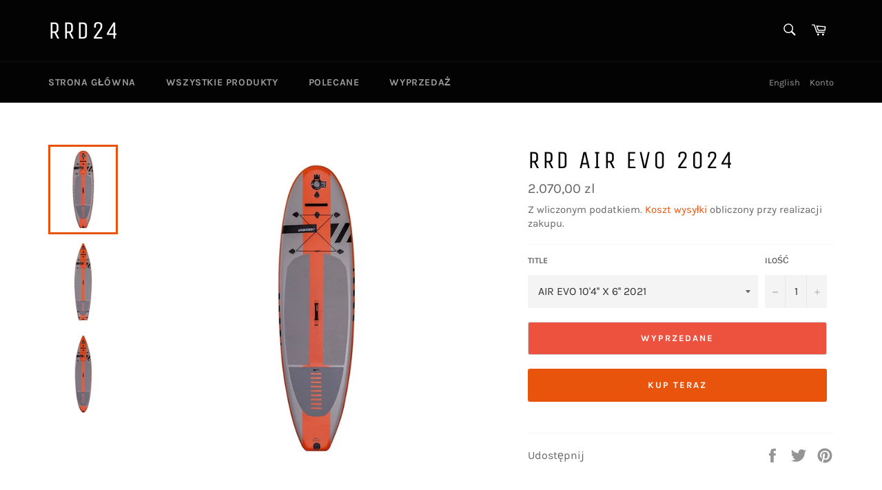

--- FILE ---
content_type: text/html; charset=utf-8
request_url: https://rrd24.pl/collections/pompowane-deski-sup-20xx/products/y-26-air-evo-104-x-6-y26
body_size: 18217
content:
<!doctype html>
<html class="no-js" lang="pl">
<head>

  <meta charset="utf-8">
  <meta http-equiv="X-UA-Compatible" content="IE=edge,chrome=1">
  <meta name="viewport" content="width=device-width,initial-scale=1">
  <meta name="theme-color" content="#030303">

  

  <link rel="canonical" href="https://rrd24.pl/products/y-26-air-evo-104-x-6-y26">
  <title>
  RRD AIR EVO 2024 &ndash; RRD24
  </title>

  
    <meta name="description" content="">
  

  <!-- /snippets/social-meta-tags.liquid -->




<meta property="og:site_name" content="RRD24">
<meta property="og:url" content="https://rrd24.pl/products/y-26-air-evo-104-x-6-y26">
<meta property="og:title" content="RRD AIR EVO 2024">
<meta property="og:type" content="product">
<meta property="og:description" content="RRD24 - Produky kite, windsurf, SUP, surf.">

  <meta property="og:price:amount" content="2.070,00">
  <meta property="og:price:currency" content="PLN">

<meta property="og:image" content="http://rrd24.pl/cdn/shop/products/rrd-air-evo-b2b-Y26_4c064701-595a-4e9d-a775-a51a0ab38281_1200x1200.jpg?v=1665281422"><meta property="og:image" content="http://rrd24.pl/cdn/shop/products/rrd-air-tourer-evo-b2b-Y26_1200x1200.jpg?v=1665281422"><meta property="og:image" content="http://rrd24.pl/cdn/shop/products/rrd-air-evo-cruiser-b2b-Y26_1200x1200.jpg?v=1665281422">
<meta property="og:image:secure_url" content="https://rrd24.pl/cdn/shop/products/rrd-air-evo-b2b-Y26_4c064701-595a-4e9d-a775-a51a0ab38281_1200x1200.jpg?v=1665281422"><meta property="og:image:secure_url" content="https://rrd24.pl/cdn/shop/products/rrd-air-tourer-evo-b2b-Y26_1200x1200.jpg?v=1665281422"><meta property="og:image:secure_url" content="https://rrd24.pl/cdn/shop/products/rrd-air-evo-cruiser-b2b-Y26_1200x1200.jpg?v=1665281422">


<meta name="twitter:card" content="summary_large_image">
<meta name="twitter:title" content="RRD AIR EVO 2024">
<meta name="twitter:description" content="RRD24 - Produky kite, windsurf, SUP, surf.">


  <script>
    document.documentElement.className = document.documentElement.className.replace('no-js', 'js');
  </script>

  <link href="//rrd24.pl/cdn/shop/t/3/assets/theme.scss.css?v=123624627392728651811718085585" rel="stylesheet" type="text/css" media="all" />

  <script>
    window.theme = window.theme || {};

    theme.strings = {
      stockAvailable: "Dostępne: 1",
      addToCart: "Dodaj do koszyka",
      soldOut: "Wyprzedane",
      unavailable: "Niedostępne",
      noStockAvailable: "Pozycji nie można dodać do koszyka, ponieważ nie ma jej w magazynie.",
      willNotShipUntil: "Nie będzie wysyłany do [date]",
      willBeInStockAfter: "Będzie w magazynie po [date]",
      totalCartDiscount: "Oszczędzasz [savings]",
      addressError: "Błąd podczas wyszukiwania tego adresu",
      addressNoResults: "Brak wyników dla tego adresu",
      addressQueryLimit: "Przekroczono limit używania interfejsu API Google. Rozważ przejście do \u003ca href=\"https:\/\/developers.google.com\/maps\/premium\/usage-limits\"\u003ePlanu Premium\u003c\/a\u003e.",
      authError: "Wystąpił problem z uwierzytelnianiem klucza API Google Maps.",
      slideNumber: "Slajd [slide_number], obecny"
    };
  </script>

  <script src="//rrd24.pl/cdn/shop/t/3/assets/lazysizes.min.js?v=56045284683979784691590684962" async="async"></script>

  

  <script src="//rrd24.pl/cdn/shop/t/3/assets/vendor.js?v=59352919779726365461590684963" defer="defer"></script>

  
    <script>
      window.theme = window.theme || {};
      theme.moneyFormat = "{{amount_with_comma_separator}} zl";
    </script>
  

  <script src="//rrd24.pl/cdn/shop/t/3/assets/theme.js?v=17829490311171280061590684962" defer="defer"></script>

  <script>window.performance && window.performance.mark && window.performance.mark('shopify.content_for_header.start');</script><meta id="shopify-digital-wallet" name="shopify-digital-wallet" content="/28864708717/digital_wallets/dialog">
<link rel="alternate" hreflang="x-default" href="https://rrd24.pl/products/y-26-air-evo-104-x-6-y26">
<link rel="alternate" hreflang="pl" href="https://rrd24.pl/products/y-26-air-evo-104-x-6-y26">
<link rel="alternate" hreflang="en" href="https://rrd24.pl/en/products/y-26-air-evo-104-x-6-y26">
<link rel="alternate" type="application/json+oembed" href="https://rrd24.pl/products/y-26-air-evo-104-x-6-y26.oembed">
<script async="async" src="/checkouts/internal/preloads.js?locale=pl-PL"></script>
<script id="shopify-features" type="application/json">{"accessToken":"8c38c975aa4c56e083a04e992eb35662","betas":["rich-media-storefront-analytics"],"domain":"rrd24.pl","predictiveSearch":true,"shopId":28864708717,"locale":"pl"}</script>
<script>var Shopify = Shopify || {};
Shopify.shop = "rrd24.myshopify.com";
Shopify.locale = "pl";
Shopify.currency = {"active":"PLN","rate":"1.0"};
Shopify.country = "PL";
Shopify.theme = {"name":"Venture RRD24","id":82812633197,"schema_name":"Venture","schema_version":"11.0.15","theme_store_id":null,"role":"main"};
Shopify.theme.handle = "null";
Shopify.theme.style = {"id":null,"handle":null};
Shopify.cdnHost = "rrd24.pl/cdn";
Shopify.routes = Shopify.routes || {};
Shopify.routes.root = "/";</script>
<script type="module">!function(o){(o.Shopify=o.Shopify||{}).modules=!0}(window);</script>
<script>!function(o){function n(){var o=[];function n(){o.push(Array.prototype.slice.apply(arguments))}return n.q=o,n}var t=o.Shopify=o.Shopify||{};t.loadFeatures=n(),t.autoloadFeatures=n()}(window);</script>
<script id="shop-js-analytics" type="application/json">{"pageType":"product"}</script>
<script defer="defer" async type="module" src="//rrd24.pl/cdn/shopifycloud/shop-js/modules/v2/client.init-shop-cart-sync_CBup9hwf.pl.esm.js"></script>
<script defer="defer" async type="module" src="//rrd24.pl/cdn/shopifycloud/shop-js/modules/v2/chunk.common_D_ekSGzr.esm.js"></script>
<script defer="defer" async type="module" src="//rrd24.pl/cdn/shopifycloud/shop-js/modules/v2/chunk.modal_Djuln7dH.esm.js"></script>
<script type="module">
  await import("//rrd24.pl/cdn/shopifycloud/shop-js/modules/v2/client.init-shop-cart-sync_CBup9hwf.pl.esm.js");
await import("//rrd24.pl/cdn/shopifycloud/shop-js/modules/v2/chunk.common_D_ekSGzr.esm.js");
await import("//rrd24.pl/cdn/shopifycloud/shop-js/modules/v2/chunk.modal_Djuln7dH.esm.js");

  window.Shopify.SignInWithShop?.initShopCartSync?.({"fedCMEnabled":true,"windoidEnabled":true});

</script>
<script id="__st">var __st={"a":28864708717,"offset":3600,"reqid":"866483b8-ccf5-490d-9105-1c6ad574ff4b-1769136651","pageurl":"rrd24.pl\/collections\/pompowane-deski-sup-20xx\/products\/y-26-air-evo-104-x-6-y26","u":"e4cd9343f0d1","p":"product","rtyp":"product","rid":6563910975597};</script>
<script>window.ShopifyPaypalV4VisibilityTracking = true;</script>
<script id="captcha-bootstrap">!function(){'use strict';const t='contact',e='account',n='new_comment',o=[[t,t],['blogs',n],['comments',n],[t,'customer']],c=[[e,'customer_login'],[e,'guest_login'],[e,'recover_customer_password'],[e,'create_customer']],r=t=>t.map((([t,e])=>`form[action*='/${t}']:not([data-nocaptcha='true']) input[name='form_type'][value='${e}']`)).join(','),a=t=>()=>t?[...document.querySelectorAll(t)].map((t=>t.form)):[];function s(){const t=[...o],e=r(t);return a(e)}const i='password',u='form_key',d=['recaptcha-v3-token','g-recaptcha-response','h-captcha-response',i],f=()=>{try{return window.sessionStorage}catch{return}},m='__shopify_v',_=t=>t.elements[u];function p(t,e,n=!1){try{const o=window.sessionStorage,c=JSON.parse(o.getItem(e)),{data:r}=function(t){const{data:e,action:n}=t;return t[m]||n?{data:e,action:n}:{data:t,action:n}}(c);for(const[e,n]of Object.entries(r))t.elements[e]&&(t.elements[e].value=n);n&&o.removeItem(e)}catch(o){console.error('form repopulation failed',{error:o})}}const l='form_type',E='cptcha';function T(t){t.dataset[E]=!0}const w=window,h=w.document,L='Shopify',v='ce_forms',y='captcha';let A=!1;((t,e)=>{const n=(g='f06e6c50-85a8-45c8-87d0-21a2b65856fe',I='https://cdn.shopify.com/shopifycloud/storefront-forms-hcaptcha/ce_storefront_forms_captcha_hcaptcha.v1.5.2.iife.js',D={infoText:'Chronione przez hCaptcha',privacyText:'Prywatność',termsText:'Warunki'},(t,e,n)=>{const o=w[L][v],c=o.bindForm;if(c)return c(t,g,e,D).then(n);var r;o.q.push([[t,g,e,D],n]),r=I,A||(h.body.append(Object.assign(h.createElement('script'),{id:'captcha-provider',async:!0,src:r})),A=!0)});var g,I,D;w[L]=w[L]||{},w[L][v]=w[L][v]||{},w[L][v].q=[],w[L][y]=w[L][y]||{},w[L][y].protect=function(t,e){n(t,void 0,e),T(t)},Object.freeze(w[L][y]),function(t,e,n,w,h,L){const[v,y,A,g]=function(t,e,n){const i=e?o:[],u=t?c:[],d=[...i,...u],f=r(d),m=r(i),_=r(d.filter((([t,e])=>n.includes(e))));return[a(f),a(m),a(_),s()]}(w,h,L),I=t=>{const e=t.target;return e instanceof HTMLFormElement?e:e&&e.form},D=t=>v().includes(t);t.addEventListener('submit',(t=>{const e=I(t);if(!e)return;const n=D(e)&&!e.dataset.hcaptchaBound&&!e.dataset.recaptchaBound,o=_(e),c=g().includes(e)&&(!o||!o.value);(n||c)&&t.preventDefault(),c&&!n&&(function(t){try{if(!f())return;!function(t){const e=f();if(!e)return;const n=_(t);if(!n)return;const o=n.value;o&&e.removeItem(o)}(t);const e=Array.from(Array(32),(()=>Math.random().toString(36)[2])).join('');!function(t,e){_(t)||t.append(Object.assign(document.createElement('input'),{type:'hidden',name:u})),t.elements[u].value=e}(t,e),function(t,e){const n=f();if(!n)return;const o=[...t.querySelectorAll(`input[type='${i}']`)].map((({name:t})=>t)),c=[...d,...o],r={};for(const[a,s]of new FormData(t).entries())c.includes(a)||(r[a]=s);n.setItem(e,JSON.stringify({[m]:1,action:t.action,data:r}))}(t,e)}catch(e){console.error('failed to persist form',e)}}(e),e.submit())}));const S=(t,e)=>{t&&!t.dataset[E]&&(n(t,e.some((e=>e===t))),T(t))};for(const o of['focusin','change'])t.addEventListener(o,(t=>{const e=I(t);D(e)&&S(e,y())}));const B=e.get('form_key'),M=e.get(l),P=B&&M;t.addEventListener('DOMContentLoaded',(()=>{const t=y();if(P)for(const e of t)e.elements[l].value===M&&p(e,B);[...new Set([...A(),...v().filter((t=>'true'===t.dataset.shopifyCaptcha))])].forEach((e=>S(e,t)))}))}(h,new URLSearchParams(w.location.search),n,t,e,['guest_login'])})(!0,!0)}();</script>
<script integrity="sha256-4kQ18oKyAcykRKYeNunJcIwy7WH5gtpwJnB7kiuLZ1E=" data-source-attribution="shopify.loadfeatures" defer="defer" src="//rrd24.pl/cdn/shopifycloud/storefront/assets/storefront/load_feature-a0a9edcb.js" crossorigin="anonymous"></script>
<script data-source-attribution="shopify.dynamic_checkout.dynamic.init">var Shopify=Shopify||{};Shopify.PaymentButton=Shopify.PaymentButton||{isStorefrontPortableWallets:!0,init:function(){window.Shopify.PaymentButton.init=function(){};var t=document.createElement("script");t.src="https://rrd24.pl/cdn/shopifycloud/portable-wallets/latest/portable-wallets.pl.js",t.type="module",document.head.appendChild(t)}};
</script>
<script data-source-attribution="shopify.dynamic_checkout.buyer_consent">
  function portableWalletsHideBuyerConsent(e){var t=document.getElementById("shopify-buyer-consent"),n=document.getElementById("shopify-subscription-policy-button");t&&n&&(t.classList.add("hidden"),t.setAttribute("aria-hidden","true"),n.removeEventListener("click",e))}function portableWalletsShowBuyerConsent(e){var t=document.getElementById("shopify-buyer-consent"),n=document.getElementById("shopify-subscription-policy-button");t&&n&&(t.classList.remove("hidden"),t.removeAttribute("aria-hidden"),n.addEventListener("click",e))}window.Shopify?.PaymentButton&&(window.Shopify.PaymentButton.hideBuyerConsent=portableWalletsHideBuyerConsent,window.Shopify.PaymentButton.showBuyerConsent=portableWalletsShowBuyerConsent);
</script>
<script>
  function portableWalletsCleanup(e){e&&e.src&&console.error("Failed to load portable wallets script "+e.src);var t=document.querySelectorAll("shopify-accelerated-checkout .shopify-payment-button__skeleton, shopify-accelerated-checkout-cart .wallet-cart-button__skeleton"),e=document.getElementById("shopify-buyer-consent");for(let e=0;e<t.length;e++)t[e].remove();e&&e.remove()}function portableWalletsNotLoadedAsModule(e){e instanceof ErrorEvent&&"string"==typeof e.message&&e.message.includes("import.meta")&&"string"==typeof e.filename&&e.filename.includes("portable-wallets")&&(window.removeEventListener("error",portableWalletsNotLoadedAsModule),window.Shopify.PaymentButton.failedToLoad=e,"loading"===document.readyState?document.addEventListener("DOMContentLoaded",window.Shopify.PaymentButton.init):window.Shopify.PaymentButton.init())}window.addEventListener("error",portableWalletsNotLoadedAsModule);
</script>

<script type="module" src="https://rrd24.pl/cdn/shopifycloud/portable-wallets/latest/portable-wallets.pl.js" onError="portableWalletsCleanup(this)" crossorigin="anonymous"></script>
<script nomodule>
  document.addEventListener("DOMContentLoaded", portableWalletsCleanup);
</script>

<link id="shopify-accelerated-checkout-styles" rel="stylesheet" media="screen" href="https://rrd24.pl/cdn/shopifycloud/portable-wallets/latest/accelerated-checkout-backwards-compat.css" crossorigin="anonymous">
<style id="shopify-accelerated-checkout-cart">
        #shopify-buyer-consent {
  margin-top: 1em;
  display: inline-block;
  width: 100%;
}

#shopify-buyer-consent.hidden {
  display: none;
}

#shopify-subscription-policy-button {
  background: none;
  border: none;
  padding: 0;
  text-decoration: underline;
  font-size: inherit;
  cursor: pointer;
}

#shopify-subscription-policy-button::before {
  box-shadow: none;
}

      </style>

<script>window.performance && window.performance.mark && window.performance.mark('shopify.content_for_header.end');</script>
<link href="https://monorail-edge.shopifysvc.com" rel="dns-prefetch">
<script>(function(){if ("sendBeacon" in navigator && "performance" in window) {try {var session_token_from_headers = performance.getEntriesByType('navigation')[0].serverTiming.find(x => x.name == '_s').description;} catch {var session_token_from_headers = undefined;}var session_cookie_matches = document.cookie.match(/_shopify_s=([^;]*)/);var session_token_from_cookie = session_cookie_matches && session_cookie_matches.length === 2 ? session_cookie_matches[1] : "";var session_token = session_token_from_headers || session_token_from_cookie || "";function handle_abandonment_event(e) {var entries = performance.getEntries().filter(function(entry) {return /monorail-edge.shopifysvc.com/.test(entry.name);});if (!window.abandonment_tracked && entries.length === 0) {window.abandonment_tracked = true;var currentMs = Date.now();var navigation_start = performance.timing.navigationStart;var payload = {shop_id: 28864708717,url: window.location.href,navigation_start,duration: currentMs - navigation_start,session_token,page_type: "product"};window.navigator.sendBeacon("https://monorail-edge.shopifysvc.com/v1/produce", JSON.stringify({schema_id: "online_store_buyer_site_abandonment/1.1",payload: payload,metadata: {event_created_at_ms: currentMs,event_sent_at_ms: currentMs}}));}}window.addEventListener('pagehide', handle_abandonment_event);}}());</script>
<script id="web-pixels-manager-setup">(function e(e,d,r,n,o){if(void 0===o&&(o={}),!Boolean(null===(a=null===(i=window.Shopify)||void 0===i?void 0:i.analytics)||void 0===a?void 0:a.replayQueue)){var i,a;window.Shopify=window.Shopify||{};var t=window.Shopify;t.analytics=t.analytics||{};var s=t.analytics;s.replayQueue=[],s.publish=function(e,d,r){return s.replayQueue.push([e,d,r]),!0};try{self.performance.mark("wpm:start")}catch(e){}var l=function(){var e={modern:/Edge?\/(1{2}[4-9]|1[2-9]\d|[2-9]\d{2}|\d{4,})\.\d+(\.\d+|)|Firefox\/(1{2}[4-9]|1[2-9]\d|[2-9]\d{2}|\d{4,})\.\d+(\.\d+|)|Chrom(ium|e)\/(9{2}|\d{3,})\.\d+(\.\d+|)|(Maci|X1{2}).+ Version\/(15\.\d+|(1[6-9]|[2-9]\d|\d{3,})\.\d+)([,.]\d+|)( \(\w+\)|)( Mobile\/\w+|) Safari\/|Chrome.+OPR\/(9{2}|\d{3,})\.\d+\.\d+|(CPU[ +]OS|iPhone[ +]OS|CPU[ +]iPhone|CPU IPhone OS|CPU iPad OS)[ +]+(15[._]\d+|(1[6-9]|[2-9]\d|\d{3,})[._]\d+)([._]\d+|)|Android:?[ /-](13[3-9]|1[4-9]\d|[2-9]\d{2}|\d{4,})(\.\d+|)(\.\d+|)|Android.+Firefox\/(13[5-9]|1[4-9]\d|[2-9]\d{2}|\d{4,})\.\d+(\.\d+|)|Android.+Chrom(ium|e)\/(13[3-9]|1[4-9]\d|[2-9]\d{2}|\d{4,})\.\d+(\.\d+|)|SamsungBrowser\/([2-9]\d|\d{3,})\.\d+/,legacy:/Edge?\/(1[6-9]|[2-9]\d|\d{3,})\.\d+(\.\d+|)|Firefox\/(5[4-9]|[6-9]\d|\d{3,})\.\d+(\.\d+|)|Chrom(ium|e)\/(5[1-9]|[6-9]\d|\d{3,})\.\d+(\.\d+|)([\d.]+$|.*Safari\/(?![\d.]+ Edge\/[\d.]+$))|(Maci|X1{2}).+ Version\/(10\.\d+|(1[1-9]|[2-9]\d|\d{3,})\.\d+)([,.]\d+|)( \(\w+\)|)( Mobile\/\w+|) Safari\/|Chrome.+OPR\/(3[89]|[4-9]\d|\d{3,})\.\d+\.\d+|(CPU[ +]OS|iPhone[ +]OS|CPU[ +]iPhone|CPU IPhone OS|CPU iPad OS)[ +]+(10[._]\d+|(1[1-9]|[2-9]\d|\d{3,})[._]\d+)([._]\d+|)|Android:?[ /-](13[3-9]|1[4-9]\d|[2-9]\d{2}|\d{4,})(\.\d+|)(\.\d+|)|Mobile Safari.+OPR\/([89]\d|\d{3,})\.\d+\.\d+|Android.+Firefox\/(13[5-9]|1[4-9]\d|[2-9]\d{2}|\d{4,})\.\d+(\.\d+|)|Android.+Chrom(ium|e)\/(13[3-9]|1[4-9]\d|[2-9]\d{2}|\d{4,})\.\d+(\.\d+|)|Android.+(UC? ?Browser|UCWEB|U3)[ /]?(15\.([5-9]|\d{2,})|(1[6-9]|[2-9]\d|\d{3,})\.\d+)\.\d+|SamsungBrowser\/(5\.\d+|([6-9]|\d{2,})\.\d+)|Android.+MQ{2}Browser\/(14(\.(9|\d{2,})|)|(1[5-9]|[2-9]\d|\d{3,})(\.\d+|))(\.\d+|)|K[Aa][Ii]OS\/(3\.\d+|([4-9]|\d{2,})\.\d+)(\.\d+|)/},d=e.modern,r=e.legacy,n=navigator.userAgent;return n.match(d)?"modern":n.match(r)?"legacy":"unknown"}(),u="modern"===l?"modern":"legacy",c=(null!=n?n:{modern:"",legacy:""})[u],f=function(e){return[e.baseUrl,"/wpm","/b",e.hashVersion,"modern"===e.buildTarget?"m":"l",".js"].join("")}({baseUrl:d,hashVersion:r,buildTarget:u}),m=function(e){var d=e.version,r=e.bundleTarget,n=e.surface,o=e.pageUrl,i=e.monorailEndpoint;return{emit:function(e){var a=e.status,t=e.errorMsg,s=(new Date).getTime(),l=JSON.stringify({metadata:{event_sent_at_ms:s},events:[{schema_id:"web_pixels_manager_load/3.1",payload:{version:d,bundle_target:r,page_url:o,status:a,surface:n,error_msg:t},metadata:{event_created_at_ms:s}}]});if(!i)return console&&console.warn&&console.warn("[Web Pixels Manager] No Monorail endpoint provided, skipping logging."),!1;try{return self.navigator.sendBeacon.bind(self.navigator)(i,l)}catch(e){}var u=new XMLHttpRequest;try{return u.open("POST",i,!0),u.setRequestHeader("Content-Type","text/plain"),u.send(l),!0}catch(e){return console&&console.warn&&console.warn("[Web Pixels Manager] Got an unhandled error while logging to Monorail."),!1}}}}({version:r,bundleTarget:l,surface:e.surface,pageUrl:self.location.href,monorailEndpoint:e.monorailEndpoint});try{o.browserTarget=l,function(e){var d=e.src,r=e.async,n=void 0===r||r,o=e.onload,i=e.onerror,a=e.sri,t=e.scriptDataAttributes,s=void 0===t?{}:t,l=document.createElement("script"),u=document.querySelector("head"),c=document.querySelector("body");if(l.async=n,l.src=d,a&&(l.integrity=a,l.crossOrigin="anonymous"),s)for(var f in s)if(Object.prototype.hasOwnProperty.call(s,f))try{l.dataset[f]=s[f]}catch(e){}if(o&&l.addEventListener("load",o),i&&l.addEventListener("error",i),u)u.appendChild(l);else{if(!c)throw new Error("Did not find a head or body element to append the script");c.appendChild(l)}}({src:f,async:!0,onload:function(){if(!function(){var e,d;return Boolean(null===(d=null===(e=window.Shopify)||void 0===e?void 0:e.analytics)||void 0===d?void 0:d.initialized)}()){var d=window.webPixelsManager.init(e)||void 0;if(d){var r=window.Shopify.analytics;r.replayQueue.forEach((function(e){var r=e[0],n=e[1],o=e[2];d.publishCustomEvent(r,n,o)})),r.replayQueue=[],r.publish=d.publishCustomEvent,r.visitor=d.visitor,r.initialized=!0}}},onerror:function(){return m.emit({status:"failed",errorMsg:"".concat(f," has failed to load")})},sri:function(e){var d=/^sha384-[A-Za-z0-9+/=]+$/;return"string"==typeof e&&d.test(e)}(c)?c:"",scriptDataAttributes:o}),m.emit({status:"loading"})}catch(e){m.emit({status:"failed",errorMsg:(null==e?void 0:e.message)||"Unknown error"})}}})({shopId: 28864708717,storefrontBaseUrl: "https://rrd24.pl",extensionsBaseUrl: "https://extensions.shopifycdn.com/cdn/shopifycloud/web-pixels-manager",monorailEndpoint: "https://monorail-edge.shopifysvc.com/unstable/produce_batch",surface: "storefront-renderer",enabledBetaFlags: ["2dca8a86"],webPixelsConfigList: [{"id":"423756104","configuration":"{\"pixel_id\":\"682652543286872\",\"pixel_type\":\"facebook_pixel\",\"metaapp_system_user_token\":\"-\"}","eventPayloadVersion":"v1","runtimeContext":"OPEN","scriptVersion":"ca16bc87fe92b6042fbaa3acc2fbdaa6","type":"APP","apiClientId":2329312,"privacyPurposes":["ANALYTICS","MARKETING","SALE_OF_DATA"],"dataSharingAdjustments":{"protectedCustomerApprovalScopes":["read_customer_address","read_customer_email","read_customer_name","read_customer_personal_data","read_customer_phone"]}},{"id":"shopify-app-pixel","configuration":"{}","eventPayloadVersion":"v1","runtimeContext":"STRICT","scriptVersion":"0450","apiClientId":"shopify-pixel","type":"APP","privacyPurposes":["ANALYTICS","MARKETING"]},{"id":"shopify-custom-pixel","eventPayloadVersion":"v1","runtimeContext":"LAX","scriptVersion":"0450","apiClientId":"shopify-pixel","type":"CUSTOM","privacyPurposes":["ANALYTICS","MARKETING"]}],isMerchantRequest: false,initData: {"shop":{"name":"RRD24","paymentSettings":{"currencyCode":"PLN"},"myshopifyDomain":"rrd24.myshopify.com","countryCode":"PL","storefrontUrl":"https:\/\/rrd24.pl"},"customer":null,"cart":null,"checkout":null,"productVariants":[{"price":{"amount":2070.0,"currencyCode":"PLN"},"product":{"title":"RRD AIR EVO 2024","vendor":"RRD","id":"6563910975597","untranslatedTitle":"RRD AIR EVO 2024","url":"\/products\/y-26-air-evo-104-x-6-y26","type":"Pompowane deski SUP"},"id":"39326052810861","image":{"src":"\/\/rrd24.pl\/cdn\/shop\/products\/rrd-air-evo-b2b-Y26_4c064701-595a-4e9d-a775-a51a0ab38281.jpg?v=1665281422"},"sku":"26AE1046","title":"AIR EVO 10'4'' X 6'' 2021","untranslatedTitle":"AIR EVO 10'4'' X 6'' 2021"},{"price":{"amount":2070.0,"currencyCode":"PLN"},"product":{"title":"RRD AIR EVO 2024","vendor":"RRD","id":"6563910975597","untranslatedTitle":"RRD AIR EVO 2024","url":"\/products\/y-26-air-evo-104-x-6-y26","type":"Pompowane deski SUP"},"id":"39326052843629","image":{"src":"\/\/rrd24.pl\/cdn\/shop\/products\/rrd-air-evo-b2b-Y26_4c064701-595a-4e9d-a775-a51a0ab38281.jpg?v=1665281422"},"sku":"26AE104","title":"AIR EVO 10'4'' X 4 3\/4'' 2021","untranslatedTitle":"AIR EVO 10'4'' X 4 3\/4'' 2021"},{"price":{"amount":2220.0,"currencyCode":"PLN"},"product":{"title":"RRD AIR EVO 2024","vendor":"RRD","id":"6563910975597","untranslatedTitle":"RRD AIR EVO 2024","url":"\/products\/y-26-air-evo-104-x-6-y26","type":"Pompowane deski SUP"},"id":"39851530125421","image":{"src":"\/\/rrd24.pl\/cdn\/shop\/products\/rrd-air-tourer-evo-b2b-Y26.jpg?v=1665281422"},"sku":"26AET1233","title":"AIR EVO TOURER 12' X 33'' X 6'' 2021","untranslatedTitle":"AIR EVO TOURER 12' X 33'' X 6'' 2021"},{"price":{"amount":2250.0,"currencyCode":"PLN"},"product":{"title":"RRD AIR EVO 2024","vendor":"RRD","id":"6563910975597","untranslatedTitle":"RRD AIR EVO 2024","url":"\/products\/y-26-air-evo-104-x-6-y26","type":"Pompowane deski SUP"},"id":"39326052876397","image":{"src":"\/\/rrd24.pl\/cdn\/shop\/products\/rrd-air-evo-cruiser-b2b-Y26.jpg?v=1665281422"},"sku":"26AEC1231","title":"AIR EVO CRUISER 12' X 31'' 2021","untranslatedTitle":"AIR EVO CRUISER 12' X 31'' 2021"},{"price":{"amount":2810.0,"currencyCode":"PLN"},"product":{"title":"RRD AIR EVO 2024","vendor":"RRD","id":"6563910975597","untranslatedTitle":"RRD AIR EVO 2024","url":"\/products\/y-26-air-evo-104-x-6-y26","type":"Pompowane deski SUP"},"id":"39851530092653","image":{"src":"\/\/rrd24.pl\/cdn\/shop\/products\/rrd-air-tourer-evo-b2b-Y26.jpg?v=1665281422"},"sku":"26AET1233C","title":"AIR EVO TOURER 12'X33''X6'' CONV 2021","untranslatedTitle":"AIR EVO TOURER 12'X33''X6'' CONV 2021"}],"purchasingCompany":null},},"https://rrd24.pl/cdn","fcfee988w5aeb613cpc8e4bc33m6693e112",{"modern":"","legacy":""},{"shopId":"28864708717","storefrontBaseUrl":"https:\/\/rrd24.pl","extensionBaseUrl":"https:\/\/extensions.shopifycdn.com\/cdn\/shopifycloud\/web-pixels-manager","surface":"storefront-renderer","enabledBetaFlags":"[\"2dca8a86\"]","isMerchantRequest":"false","hashVersion":"fcfee988w5aeb613cpc8e4bc33m6693e112","publish":"custom","events":"[[\"page_viewed\",{}],[\"product_viewed\",{\"productVariant\":{\"price\":{\"amount\":2070.0,\"currencyCode\":\"PLN\"},\"product\":{\"title\":\"RRD AIR EVO 2024\",\"vendor\":\"RRD\",\"id\":\"6563910975597\",\"untranslatedTitle\":\"RRD AIR EVO 2024\",\"url\":\"\/products\/y-26-air-evo-104-x-6-y26\",\"type\":\"Pompowane deski SUP\"},\"id\":\"39326052810861\",\"image\":{\"src\":\"\/\/rrd24.pl\/cdn\/shop\/products\/rrd-air-evo-b2b-Y26_4c064701-595a-4e9d-a775-a51a0ab38281.jpg?v=1665281422\"},\"sku\":\"26AE1046\",\"title\":\"AIR EVO 10'4'' X 6'' 2021\",\"untranslatedTitle\":\"AIR EVO 10'4'' X 6'' 2021\"}}]]"});</script><script>
  window.ShopifyAnalytics = window.ShopifyAnalytics || {};
  window.ShopifyAnalytics.meta = window.ShopifyAnalytics.meta || {};
  window.ShopifyAnalytics.meta.currency = 'PLN';
  var meta = {"product":{"id":6563910975597,"gid":"gid:\/\/shopify\/Product\/6563910975597","vendor":"RRD","type":"Pompowane deski SUP","handle":"y-26-air-evo-104-x-6-y26","variants":[{"id":39326052810861,"price":207000,"name":"RRD AIR EVO 2024 - AIR EVO 10'4'' X 6'' 2021","public_title":"AIR EVO 10'4'' X 6'' 2021","sku":"26AE1046"},{"id":39326052843629,"price":207000,"name":"RRD AIR EVO 2024 - AIR EVO 10'4'' X 4 3\/4'' 2021","public_title":"AIR EVO 10'4'' X 4 3\/4'' 2021","sku":"26AE104"},{"id":39851530125421,"price":222000,"name":"RRD AIR EVO 2024 - AIR EVO TOURER 12' X 33'' X 6'' 2021","public_title":"AIR EVO TOURER 12' X 33'' X 6'' 2021","sku":"26AET1233"},{"id":39326052876397,"price":225000,"name":"RRD AIR EVO 2024 - AIR EVO CRUISER 12' X 31'' 2021","public_title":"AIR EVO CRUISER 12' X 31'' 2021","sku":"26AEC1231"},{"id":39851530092653,"price":281000,"name":"RRD AIR EVO 2024 - AIR EVO TOURER 12'X33''X6'' CONV 2021","public_title":"AIR EVO TOURER 12'X33''X6'' CONV 2021","sku":"26AET1233C"}],"remote":false},"page":{"pageType":"product","resourceType":"product","resourceId":6563910975597,"requestId":"866483b8-ccf5-490d-9105-1c6ad574ff4b-1769136651"}};
  for (var attr in meta) {
    window.ShopifyAnalytics.meta[attr] = meta[attr];
  }
</script>
<script class="analytics">
  (function () {
    var customDocumentWrite = function(content) {
      var jquery = null;

      if (window.jQuery) {
        jquery = window.jQuery;
      } else if (window.Checkout && window.Checkout.$) {
        jquery = window.Checkout.$;
      }

      if (jquery) {
        jquery('body').append(content);
      }
    };

    var hasLoggedConversion = function(token) {
      if (token) {
        return document.cookie.indexOf('loggedConversion=' + token) !== -1;
      }
      return false;
    }

    var setCookieIfConversion = function(token) {
      if (token) {
        var twoMonthsFromNow = new Date(Date.now());
        twoMonthsFromNow.setMonth(twoMonthsFromNow.getMonth() + 2);

        document.cookie = 'loggedConversion=' + token + '; expires=' + twoMonthsFromNow;
      }
    }

    var trekkie = window.ShopifyAnalytics.lib = window.trekkie = window.trekkie || [];
    if (trekkie.integrations) {
      return;
    }
    trekkie.methods = [
      'identify',
      'page',
      'ready',
      'track',
      'trackForm',
      'trackLink'
    ];
    trekkie.factory = function(method) {
      return function() {
        var args = Array.prototype.slice.call(arguments);
        args.unshift(method);
        trekkie.push(args);
        return trekkie;
      };
    };
    for (var i = 0; i < trekkie.methods.length; i++) {
      var key = trekkie.methods[i];
      trekkie[key] = trekkie.factory(key);
    }
    trekkie.load = function(config) {
      trekkie.config = config || {};
      trekkie.config.initialDocumentCookie = document.cookie;
      var first = document.getElementsByTagName('script')[0];
      var script = document.createElement('script');
      script.type = 'text/javascript';
      script.onerror = function(e) {
        var scriptFallback = document.createElement('script');
        scriptFallback.type = 'text/javascript';
        scriptFallback.onerror = function(error) {
                var Monorail = {
      produce: function produce(monorailDomain, schemaId, payload) {
        var currentMs = new Date().getTime();
        var event = {
          schema_id: schemaId,
          payload: payload,
          metadata: {
            event_created_at_ms: currentMs,
            event_sent_at_ms: currentMs
          }
        };
        return Monorail.sendRequest("https://" + monorailDomain + "/v1/produce", JSON.stringify(event));
      },
      sendRequest: function sendRequest(endpointUrl, payload) {
        // Try the sendBeacon API
        if (window && window.navigator && typeof window.navigator.sendBeacon === 'function' && typeof window.Blob === 'function' && !Monorail.isIos12()) {
          var blobData = new window.Blob([payload], {
            type: 'text/plain'
          });

          if (window.navigator.sendBeacon(endpointUrl, blobData)) {
            return true;
          } // sendBeacon was not successful

        } // XHR beacon

        var xhr = new XMLHttpRequest();

        try {
          xhr.open('POST', endpointUrl);
          xhr.setRequestHeader('Content-Type', 'text/plain');
          xhr.send(payload);
        } catch (e) {
          console.log(e);
        }

        return false;
      },
      isIos12: function isIos12() {
        return window.navigator.userAgent.lastIndexOf('iPhone; CPU iPhone OS 12_') !== -1 || window.navigator.userAgent.lastIndexOf('iPad; CPU OS 12_') !== -1;
      }
    };
    Monorail.produce('monorail-edge.shopifysvc.com',
      'trekkie_storefront_load_errors/1.1',
      {shop_id: 28864708717,
      theme_id: 82812633197,
      app_name: "storefront",
      context_url: window.location.href,
      source_url: "//rrd24.pl/cdn/s/trekkie.storefront.8d95595f799fbf7e1d32231b9a28fd43b70c67d3.min.js"});

        };
        scriptFallback.async = true;
        scriptFallback.src = '//rrd24.pl/cdn/s/trekkie.storefront.8d95595f799fbf7e1d32231b9a28fd43b70c67d3.min.js';
        first.parentNode.insertBefore(scriptFallback, first);
      };
      script.async = true;
      script.src = '//rrd24.pl/cdn/s/trekkie.storefront.8d95595f799fbf7e1d32231b9a28fd43b70c67d3.min.js';
      first.parentNode.insertBefore(script, first);
    };
    trekkie.load(
      {"Trekkie":{"appName":"storefront","development":false,"defaultAttributes":{"shopId":28864708717,"isMerchantRequest":null,"themeId":82812633197,"themeCityHash":"10919581418692503743","contentLanguage":"pl","currency":"PLN","eventMetadataId":"58497af9-6657-45e8-9a1c-05c4cf62dca7"},"isServerSideCookieWritingEnabled":true,"monorailRegion":"shop_domain","enabledBetaFlags":["65f19447"]},"Session Attribution":{},"S2S":{"facebookCapiEnabled":false,"source":"trekkie-storefront-renderer","apiClientId":580111}}
    );

    var loaded = false;
    trekkie.ready(function() {
      if (loaded) return;
      loaded = true;

      window.ShopifyAnalytics.lib = window.trekkie;

      var originalDocumentWrite = document.write;
      document.write = customDocumentWrite;
      try { window.ShopifyAnalytics.merchantGoogleAnalytics.call(this); } catch(error) {};
      document.write = originalDocumentWrite;

      window.ShopifyAnalytics.lib.page(null,{"pageType":"product","resourceType":"product","resourceId":6563910975597,"requestId":"866483b8-ccf5-490d-9105-1c6ad574ff4b-1769136651","shopifyEmitted":true});

      var match = window.location.pathname.match(/checkouts\/(.+)\/(thank_you|post_purchase)/)
      var token = match? match[1]: undefined;
      if (!hasLoggedConversion(token)) {
        setCookieIfConversion(token);
        window.ShopifyAnalytics.lib.track("Viewed Product",{"currency":"PLN","variantId":39326052810861,"productId":6563910975597,"productGid":"gid:\/\/shopify\/Product\/6563910975597","name":"RRD AIR EVO 2024 - AIR EVO 10'4'' X 6'' 2021","price":"2070.00","sku":"26AE1046","brand":"RRD","variant":"AIR EVO 10'4'' X 6'' 2021","category":"Pompowane deski SUP","nonInteraction":true,"remote":false},undefined,undefined,{"shopifyEmitted":true});
      window.ShopifyAnalytics.lib.track("monorail:\/\/trekkie_storefront_viewed_product\/1.1",{"currency":"PLN","variantId":39326052810861,"productId":6563910975597,"productGid":"gid:\/\/shopify\/Product\/6563910975597","name":"RRD AIR EVO 2024 - AIR EVO 10'4'' X 6'' 2021","price":"2070.00","sku":"26AE1046","brand":"RRD","variant":"AIR EVO 10'4'' X 6'' 2021","category":"Pompowane deski SUP","nonInteraction":true,"remote":false,"referer":"https:\/\/rrd24.pl\/collections\/pompowane-deski-sup-20xx\/products\/y-26-air-evo-104-x-6-y26"});
      }
    });


        var eventsListenerScript = document.createElement('script');
        eventsListenerScript.async = true;
        eventsListenerScript.src = "//rrd24.pl/cdn/shopifycloud/storefront/assets/shop_events_listener-3da45d37.js";
        document.getElementsByTagName('head')[0].appendChild(eventsListenerScript);

})();</script>
<script
  defer
  src="https://rrd24.pl/cdn/shopifycloud/perf-kit/shopify-perf-kit-3.0.4.min.js"
  data-application="storefront-renderer"
  data-shop-id="28864708717"
  data-render-region="gcp-us-east1"
  data-page-type="product"
  data-theme-instance-id="82812633197"
  data-theme-name="Venture"
  data-theme-version="11.0.15"
  data-monorail-region="shop_domain"
  data-resource-timing-sampling-rate="10"
  data-shs="true"
  data-shs-beacon="true"
  data-shs-export-with-fetch="true"
  data-shs-logs-sample-rate="1"
  data-shs-beacon-endpoint="https://rrd24.pl/api/collect"
></script>
</head>

<body class="template-product" >

  <a class="in-page-link visually-hidden skip-link" href="#MainContent">
    Przejdź do treści
  </a>

  <div id="shopify-section-header" class="shopify-section"><style>
.site-header__logo img {
  max-width: 450px;
}
</style>

<div id="NavDrawer" class="drawer drawer--left">
  <div class="drawer__inner">
    <form action="/search" method="get" class="drawer__search" role="search">
      <input type="search" name="q" placeholder="Szukaj" aria-label="Szukaj" class="drawer__search-input">

      <button type="submit" class="text-link drawer__search-submit">
        <svg aria-hidden="true" focusable="false" role="presentation" class="icon icon-search" viewBox="0 0 32 32"><path fill="#444" d="M21.839 18.771a10.012 10.012 0 0 0 1.57-5.39c0-5.548-4.493-10.048-10.034-10.048-5.548 0-10.041 4.499-10.041 10.048s4.493 10.048 10.034 10.048c2.012 0 3.886-.594 5.456-1.61l.455-.317 7.165 7.165 2.223-2.263-7.158-7.165.33-.468zM18.995 7.767c1.498 1.498 2.322 3.49 2.322 5.608s-.825 4.11-2.322 5.608c-1.498 1.498-3.49 2.322-5.608 2.322s-4.11-.825-5.608-2.322c-1.498-1.498-2.322-3.49-2.322-5.608s.825-4.11 2.322-5.608c1.498-1.498 3.49-2.322 5.608-2.322s4.11.825 5.608 2.322z"/></svg>
        <span class="icon__fallback-text">Szukaj</span>
      </button>
    </form>
    <ul class="drawer__nav">
      
        

        
          <li class="drawer__nav-item">
            <a href="/"
              class="drawer__nav-link drawer__nav-link--top-level"
              
            >
              Strona główna
            </a>
          </li>
        
      
        

        
          <li class="drawer__nav-item">
            <a href="/collections/all"
              class="drawer__nav-link drawer__nav-link--top-level"
              
            >
              Wszystkie produkty
            </a>
          </li>
        
      
        

        
          <li class="drawer__nav-item">
            <a href="/collections/polecane"
              class="drawer__nav-link drawer__nav-link--top-level"
              
            >
              Polecane
            </a>
          </li>
        
      
        

        
          <li class="drawer__nav-item">
            <a href="/collections/wyprzedaz-1"
              class="drawer__nav-link drawer__nav-link--top-level"
              
            >
              Wyprzedaż
            </a>
          </li>
        
      

      
        
          <li class="drawer__nav-item">
            <a href="/account/login" class="drawer__nav-link drawer__nav-link--top-level">
              Konto
            </a>
          </li>
        
      
    </ul>
  </div>
</div>

<header class="site-header page-element is-moved-by-drawer" role="banner" data-section-id="header" data-section-type="header">
  <div class="site-header__upper page-width">
    <div class="grid grid--table">
      <div class="grid__item small--one-quarter medium-up--hide">
        <button type="button" class="text-link site-header__link js-drawer-open-left">
          <span class="site-header__menu-toggle--open">
            <svg aria-hidden="true" focusable="false" role="presentation" class="icon icon-hamburger" viewBox="0 0 32 32"><path fill="#444" d="M4.889 14.958h22.222v2.222H4.889v-2.222zM4.889 8.292h22.222v2.222H4.889V8.292zM4.889 21.625h22.222v2.222H4.889v-2.222z"/></svg>
          </span>
          <span class="site-header__menu-toggle--close">
            <svg aria-hidden="true" focusable="false" role="presentation" class="icon icon-close" viewBox="0 0 32 32"><path fill="#444" d="M25.313 8.55l-1.862-1.862-7.45 7.45-7.45-7.45L6.689 8.55l7.45 7.45-7.45 7.45 1.862 1.862 7.45-7.45 7.45 7.45 1.862-1.862-7.45-7.45z"/></svg>
          </span>
          <span class="icon__fallback-text">Nawigacja witryny</span>
        </button>
      </div>
      <div class="grid__item small--one-half medium-up--two-thirds small--text-center">
        
          <div class="site-header__logo h1" itemscope itemtype="http://schema.org/Organization">
        
          
            
            <a href="/" itemprop="url" >RRD24</a>
          
        
          </div>
        
      </div>

      <div class="grid__item small--one-quarter medium-up--one-third text-right">
        <div id="SiteNavSearchCart" class="site-header__search-cart-wrapper">
          <form action="/search" method="get" class="site-header__search small--hide" role="search">
            
              <label for="SiteNavSearch" class="visually-hidden">Szukaj</label>
              <input type="search" name="q" id="SiteNavSearch" placeholder="Szukaj" aria-label="Szukaj" class="site-header__search-input">

            <button type="submit" class="text-link site-header__link site-header__search-submit">
              <svg aria-hidden="true" focusable="false" role="presentation" class="icon icon-search" viewBox="0 0 32 32"><path fill="#444" d="M21.839 18.771a10.012 10.012 0 0 0 1.57-5.39c0-5.548-4.493-10.048-10.034-10.048-5.548 0-10.041 4.499-10.041 10.048s4.493 10.048 10.034 10.048c2.012 0 3.886-.594 5.456-1.61l.455-.317 7.165 7.165 2.223-2.263-7.158-7.165.33-.468zM18.995 7.767c1.498 1.498 2.322 3.49 2.322 5.608s-.825 4.11-2.322 5.608c-1.498 1.498-3.49 2.322-5.608 2.322s-4.11-.825-5.608-2.322c-1.498-1.498-2.322-3.49-2.322-5.608s.825-4.11 2.322-5.608c1.498-1.498 3.49-2.322 5.608-2.322s4.11.825 5.608 2.322z"/></svg>
              <span class="icon__fallback-text">Szukaj</span>
            </button>
          </form>

          <a href="/cart" class="site-header__link site-header__cart">
            <svg aria-hidden="true" focusable="false" role="presentation" class="icon icon-cart" viewBox="0 0 31 32"><path d="M14.568 25.629c-1.222 0-2.111.889-2.111 2.111 0 1.111 1 2.111 2.111 2.111 1.222 0 2.111-.889 2.111-2.111s-.889-2.111-2.111-2.111zm10.22 0c-1.222 0-2.111.889-2.111 2.111 0 1.111 1 2.111 2.111 2.111 1.222 0 2.111-.889 2.111-2.111s-.889-2.111-2.111-2.111zm2.555-3.777H12.457L7.347 7.078c-.222-.333-.555-.667-1-.667H1.792c-.667 0-1.111.444-1.111 1s.444 1 1.111 1h3.777l5.11 14.885c.111.444.555.666 1 .666h15.663c.555 0 1.111-.444 1.111-1 0-.666-.555-1.111-1.111-1.111zm2.333-11.442l-18.44-1.555h-.111c-.555 0-.777.333-.667.889l3.222 9.22c.222.555.889 1 1.444 1h13.441c.555 0 1.111-.444 1.222-1l.778-7.443c.111-.555-.333-1.111-.889-1.111zm-2 7.443H15.568l-2.333-6.776 15.108 1.222-.666 5.554z"/></svg>
            <span class="icon__fallback-text">Koszyk</span>
            <span class="site-header__cart-indicator hide"></span>
          </a>
        </div>
      </div>
    </div>
  </div>

  <div id="StickNavWrapper">
    <div id="StickyBar" class="sticky">
      <nav class="nav-bar small--hide" role="navigation" id="StickyNav">
        <div class="page-width">
          <div class="grid grid--table">
            <div class="grid__item four-fifths" id="SiteNavParent">
              <button type="button" class="hide text-link site-nav__link site-nav__link--compressed js-drawer-open-left" id="SiteNavCompressed">
                <svg aria-hidden="true" focusable="false" role="presentation" class="icon icon-hamburger" viewBox="0 0 32 32"><path fill="#444" d="M4.889 14.958h22.222v2.222H4.889v-2.222zM4.889 8.292h22.222v2.222H4.889V8.292zM4.889 21.625h22.222v2.222H4.889v-2.222z"/></svg>
                <span class="site-nav__link-menu-label">Menu</span>
                <span class="icon__fallback-text">Nawigacja witryny</span>
              </button>
              <ul class="site-nav list--inline" id="SiteNav">
                
                  

                  
                  
                  
                  

                  

                  
                  

                  
                    <li class="site-nav__item">
                      <a href="/" class="site-nav__link">
                        Strona główna
                      </a>
                    </li>
                  
                
                  

                  
                  
                  
                  

                  

                  
                  

                  
                    <li class="site-nav__item">
                      <a href="/collections/all" class="site-nav__link">
                        Wszystkie produkty
                      </a>
                    </li>
                  
                
                  

                  
                  
                  
                  

                  

                  
                  

                  
                    <li class="site-nav__item">
                      <a href="/collections/polecane" class="site-nav__link">
                        Polecane
                      </a>
                    </li>
                  
                
                  

                  
                  
                  
                  

                  

                  
                  

                  
                    <li class="site-nav__item">
                      <a href="/collections/wyprzedaz-1" class="site-nav__link">
                        Wyprzedaż
                      </a>
                    </li>
                  
                
              </ul>
            </div>
            <div class="grid__item one-fifth text-right">
              <div class="sticky-only" id="StickyNavSearchCart"></div>
              <div class="customer-login-links sticky-hidden">
                 <a href="/en">English</a>
              </div>
              
                <div class="customer-login-links sticky-hidden">
                  
                    <a href="/account/login" id="customer_login_link">Konto</a>
                  
                </div>
              
            </div>
          </div>
        </div>
      </nav>
      <div id="NotificationSuccess" class="notification notification--success" aria-hidden="true">
        <div class="page-width notification__inner notification__inner--has-link">
          <a href="/cart" class="notification__link">
            <span class="notification__message">Pozycję dodano do koszyka. <span>Wyświetl wózek i zrealizuj zakupy</span>.</span>
          </a>
          <button type="button" class="text-link notification__close">
            <svg aria-hidden="true" focusable="false" role="presentation" class="icon icon-close" viewBox="0 0 32 32"><path fill="#444" d="M25.313 8.55l-1.862-1.862-7.45 7.45-7.45-7.45L6.689 8.55l7.45 7.45-7.45 7.45 1.862 1.862 7.45-7.45 7.45 7.45 1.862-1.862-7.45-7.45z"/></svg>
            <span class="icon__fallback-text">Zamknij</span>
          </button>
        </div>
      </div>
      <div id="NotificationError" class="notification notification--error" aria-hidden="true">
        <div class="page-width notification__inner">
          <span class="notification__message notification__message--error" aria-live="assertive" aria-atomic="true"></span>
          <button type="button" class="text-link notification__close">
            <svg aria-hidden="true" focusable="false" role="presentation" class="icon icon-close" viewBox="0 0 32 32"><path fill="#444" d="M25.313 8.55l-1.862-1.862-7.45 7.45-7.45-7.45L6.689 8.55l7.45 7.45-7.45 7.45 1.862 1.862 7.45-7.45 7.45 7.45 1.862-1.862-7.45-7.45z"/></svg>
            <span class="icon__fallback-text">Zamknij</span>
          </button>
        </div>
      </div>
    </div>
  </div>

  
</header>


</div>

  <div class="page-container page-element is-moved-by-drawer">
    <main class="main-content" id="MainContent" role="main">
      

<div id="shopify-section-product-template" class="shopify-section"><div class="page-width" itemscope itemtype="http://schema.org/Product" id="ProductSection-product-template" data-section-id="product-template" data-section-type="product" data-enable-history-state="true" data-ajax="true" data-stock="false">
  

  <meta itemprop="name" content="RRD AIR EVO 2024">
  <meta itemprop="url" content="https://rrd24.pl/products/y-26-air-evo-104-x-6-y26">
  <meta itemprop="image" content="//rrd24.pl/cdn/shop/products/rrd-air-evo-b2b-Y26_4c064701-595a-4e9d-a775-a51a0ab38281_600x600.jpg?v=1665281422">
  
  

  <div class="grid product-single">
    <div class="grid__item medium-up--three-fifths">
      <div class="photos">
        <div class="photos__item photos__item--main"><div class="product-single__photo product__photo-container product__photo-container-product-template js"
                 id="ProductPhoto"
                 style="max-width: 291.5950069348128px;"
                 data-image-id="29604162175085">
              <a href="//rrd24.pl/cdn/shop/products/rrd-air-evo-b2b-Y26_4c064701-595a-4e9d-a775-a51a0ab38281_1024x1024.jpg?v=1665281422"
                 class="js-modal-open-product-modal product__photo-wrapper product__photo-wrapper-product-template"
                 style="padding-top:164.6118721461187%;">
                
                <img class="lazyload"
                  src="//rrd24.pl/cdn/shop/products/rrd-air-evo-b2b-Y26_4c064701-595a-4e9d-a775-a51a0ab38281_150x150.jpg?v=1665281422"
                  data-src="//rrd24.pl/cdn/shop/products/rrd-air-evo-b2b-Y26_4c064701-595a-4e9d-a775-a51a0ab38281_{width}x.jpg?v=1665281422"
                  data-widths="[180, 240, 360, 480, 720, 960, 1080, 1296, 1512, 1728, 2048]"
                  data-aspectratio="0.6074895977808599"
                  data-sizes="auto"
                  alt="RRD AIR EVO 2024">
              </a>
            </div><div class="product-single__photo product__photo-container product__photo-container-product-template js hide"
                 id="ProductPhoto"
                 style="max-width: 291.5950069348128px;"
                 data-image-id="29604162207853">
              <a href="//rrd24.pl/cdn/shop/products/rrd-air-tourer-evo-b2b-Y26_1024x1024.jpg?v=1665281422"
                 class="js-modal-open-product-modal product__photo-wrapper product__photo-wrapper-product-template"
                 style="padding-top:164.6118721461187%;">
                
                <img class="lazyload lazypreload"
                  src="//rrd24.pl/cdn/shop/products/rrd-air-tourer-evo-b2b-Y26_150x150.jpg?v=1665281422"
                  data-src="//rrd24.pl/cdn/shop/products/rrd-air-tourer-evo-b2b-Y26_{width}x.jpg?v=1665281422"
                  data-widths="[180, 240, 360, 480, 720, 960, 1080, 1296, 1512, 1728, 2048]"
                  data-aspectratio="0.6074895977808599"
                  data-sizes="auto"
                  alt="RRD AIR EVO 2024">
              </a>
            </div><div class="product-single__photo product__photo-container product__photo-container-product-template js hide"
                 id="ProductPhoto"
                 style="max-width: 291.5950069348128px;"
                 data-image-id="29604162240621">
              <a href="//rrd24.pl/cdn/shop/products/rrd-air-evo-cruiser-b2b-Y26_1024x1024.jpg?v=1665281422"
                 class="js-modal-open-product-modal product__photo-wrapper product__photo-wrapper-product-template"
                 style="padding-top:164.6118721461187%;">
                
                <img class="lazyload lazypreload"
                  src="//rrd24.pl/cdn/shop/products/rrd-air-evo-cruiser-b2b-Y26_150x150.jpg?v=1665281422"
                  data-src="//rrd24.pl/cdn/shop/products/rrd-air-evo-cruiser-b2b-Y26_{width}x.jpg?v=1665281422"
                  data-widths="[180, 240, 360, 480, 720, 960, 1080, 1296, 1512, 1728, 2048]"
                  data-aspectratio="0.6074895977808599"
                  data-sizes="auto"
                  alt="RRD AIR EVO 2024">
              </a>
            </div><noscript>
            <a href="//rrd24.pl/cdn/shop/products/rrd-air-evo-b2b-Y26_4c064701-595a-4e9d-a775-a51a0ab38281_1024x1024.jpg?v=1665281422">
              <img src="//rrd24.pl/cdn/shop/products/rrd-air-evo-b2b-Y26_4c064701-595a-4e9d-a775-a51a0ab38281_480x480.jpg?v=1665281422" alt="RRD AIR EVO 2024" id="ProductPhotoImg-product-template">
            </a>
          </noscript>
        </div>
        
          <div class="photos__item photos__item--thumbs">
            <div class="product-single__thumbnails product-single__thumbnails-product-template">
              
                <div class="product-single__thumbnail-item product-single__thumbnail-item-product-template is-active" data-image-id="29604162175085">
                  <a href="//rrd24.pl/cdn/shop/products/rrd-air-evo-b2b-Y26_4c064701-595a-4e9d-a775-a51a0ab38281_480x480.jpg?v=1665281422" data-zoom="//rrd24.pl/cdn/shop/products/rrd-air-evo-b2b-Y26_4c064701-595a-4e9d-a775-a51a0ab38281_1024x1024.jpg?v=1665281422" class="product-single__thumbnail product-single__thumbnail-product-template">
                    <img src="//rrd24.pl/cdn/shop/products/rrd-air-evo-b2b-Y26_4c064701-595a-4e9d-a775-a51a0ab38281_160x160.jpg?v=1665281422" alt="RRD AIR EVO 2024">
                  </a>
                </div>
              
                <div class="product-single__thumbnail-item product-single__thumbnail-item-product-template" data-image-id="29604162207853">
                  <a href="//rrd24.pl/cdn/shop/products/rrd-air-tourer-evo-b2b-Y26_480x480.jpg?v=1665281422" data-zoom="//rrd24.pl/cdn/shop/products/rrd-air-tourer-evo-b2b-Y26_1024x1024.jpg?v=1665281422" class="product-single__thumbnail product-single__thumbnail-product-template">
                    <img src="//rrd24.pl/cdn/shop/products/rrd-air-tourer-evo-b2b-Y26_160x160.jpg?v=1665281422" alt="RRD AIR EVO 2024">
                  </a>
                </div>
              
                <div class="product-single__thumbnail-item product-single__thumbnail-item-product-template" data-image-id="29604162240621">
                  <a href="//rrd24.pl/cdn/shop/products/rrd-air-evo-cruiser-b2b-Y26_480x480.jpg?v=1665281422" data-zoom="//rrd24.pl/cdn/shop/products/rrd-air-evo-cruiser-b2b-Y26_1024x1024.jpg?v=1665281422" class="product-single__thumbnail product-single__thumbnail-product-template">
                    <img src="//rrd24.pl/cdn/shop/products/rrd-air-evo-cruiser-b2b-Y26_160x160.jpg?v=1665281422" alt="RRD AIR EVO 2024">
                  </a>
                </div>
              
            </div>
          </div>
        
        
          
          <script>
            
            
            
            
            var sliderArrows = {
              left: "\u003csvg aria-hidden=\"true\" focusable=\"false\" role=\"presentation\" class=\"icon icon-arrow-left\" viewBox=\"0 0 32 32\"\u003e\u003cpath fill=\"#444\" d=\"M24.333 28.205l-1.797 1.684L7.666 16l14.87-13.889 1.797 1.675L11.269 16z\"\/\u003e\u003c\/svg\u003e",
              right: "\u003csvg aria-hidden=\"true\" focusable=\"false\" role=\"presentation\" class=\"icon icon-arrow-right\" viewBox=\"0 0 32 32\"\u003e\u003cpath fill=\"#444\" d=\"M7.667 3.795l1.797-1.684L24.334 16 9.464 29.889l-1.797-1.675L20.731 16z\"\/\u003e\u003c\/svg\u003e",
              up: "\u003csvg aria-hidden=\"true\" focusable=\"false\" role=\"presentation\" class=\"icon icon-arrow-up\" viewBox=\"0 0 32 32\"\u003e\u003cpath fill=\"#444\" d=\"M26.984 23.5l1.516-1.617L16 8.5 3.5 21.883 5.008 23.5 16 11.742z\"\/\u003e\u003c\/svg\u003e",
              down: "\u003csvg aria-hidden=\"true\" focusable=\"false\" role=\"presentation\" class=\"icon icon-arrow-down\" viewBox=\"0 0 32 32\"\u003e\u003cpath fill=\"#444\" d=\"M26.984 8.5l1.516 1.617L16 23.5 3.5 10.117 5.008 8.5 16 20.258z\"\/\u003e\u003c\/svg\u003e"
            }
          </script>
        
      </div>
    </div>

    <div class="grid__item medium-up--two-fifths" itemprop="offers" itemscope itemtype="http://schema.org/Offer">
      <div class="product-single__info-wrapper">
        <meta itemprop="priceCurrency" content="PLN">
        <link itemprop="availability" href="http://schema.org/OutOfStock">

        <div class="product-single__meta small--text-center">
          

          <h1 itemprop="name" class="product-single__title">RRD AIR EVO 2024</h1>

          <ul class="product-single__meta-list list--no-bullets list--inline product-single__price-container">
            <li id="ProductSaleTag-product-template" class="hide">
              <div class="product-tag">
                Wyprzedaż
              </div>
            </li>
            <li>
              
                <span class="visually-hidden">Zwykła cena</span>
              
              <span id="ProductPrice-product-template" class="product-single__price" itemprop="price" content="2070.0">
                2.070,00 zl
              </span>
            </li>
            

          </ul><div class="product-single__policies rte">Z wliczonym podatkiem.
<a href="/policies/shipping-policy">Koszt wysyłki</a> obliczony przy realizacji zakupu.
</div></div>

        <hr>

       
<form method="post" action="/cart/add" accept-charset="UTF-8" class="product-form product-form--payment-button" enctype="multipart/form-data"><input type="hidden" name="form_type" value="product" /><input type="hidden" name="utf8" value="✓" />
          
            
              <div class="selector-wrapper js product-form__item">
                <label for="SingleOptionSelector-product-template-0">Title</label>
                <select class="single-option-selector single-option-selector-product-template product-form__input"
                  id="SingleOptionSelector-0"
                  data-name="Title"
                  data-index="option1">
                  
                    <option value="AIR EVO 10&#39;4&#39;&#39; X 6&#39;&#39; 2021" selected="selected">AIR EVO 10'4'' X 6'' 2021</option>
                  
                    <option value="AIR EVO 10&#39;4&#39;&#39; X 4 3/4&#39;&#39; 2021">AIR EVO 10'4'' X 4 3/4'' 2021</option>
                  
                    <option value="AIR EVO TOURER 12&#39; X 33&#39;&#39; X 6&#39;&#39; 2021">AIR EVO TOURER 12' X 33'' X 6'' 2021</option>
                  
                    <option value="AIR EVO CRUISER 12&#39; X 31&#39;&#39; 2021">AIR EVO CRUISER 12' X 31'' 2021</option>
                  
                    <option value="AIR EVO TOURER 12&#39;X33&#39;&#39;X6&#39;&#39; CONV 2021">AIR EVO TOURER 12'X33''X6'' CONV 2021</option>
                  
                </select>
              </div>
            
          

          <select name="id" id="ProductSelect-product-template" class="product-form__variants no-js">
            
              <option  selected="selected"  data-sku="26AE1046" value="39326052810861"  disabled="disabled" >
                
                  AIR EVO 10'4'' X 6'' 2021 - Wyprzedane
                
              </option>
            
              <option  data-sku="26AE104" value="39326052843629"  disabled="disabled" >
                
                  AIR EVO 10'4'' X 4 3/4'' 2021 - Wyprzedane
                
              </option>
            
              <option  data-sku="26AET1233" value="39851530125421"  disabled="disabled" >
                
                  AIR EVO TOURER 12' X 33'' X 6'' 2021 - Wyprzedane
                
              </option>
            
              <option  data-sku="26AEC1231" value="39326052876397"  disabled="disabled" >
                
                  AIR EVO CRUISER 12' X 31'' 2021 - Wyprzedane
                
              </option>
            
              <option  data-sku="26AET1233C" value="39851530092653"  disabled="disabled" >
                
                  AIR EVO TOURER 12'X33''X6'' CONV 2021 - Wyprzedane
                
              </option>
            
          </select>
          <div class="product-form__item product-form__item--quantity">
            <label for="Quantity">Ilość</label>
            <input type="number" id="Quantity" name="quantity" value="1" min="1" class="product-form__input product-form__quantity">
          </div>
          <div class="product-form__item product-form__item--submit">
            <button type="submit"
              name="add"
              id="AddToCart-product-template"
              class="btn btn--full product-form__cart-submit btn--sold-out btn--secondary-accent"
              disabled="disabled">
              <span id="AddToCartText-product-template">
                
                  Wyprzedane
                
              </span>
            </button>
            
              <div data-shopify="payment-button" class="shopify-payment-button"> <shopify-accelerated-checkout recommended="null" fallback="{&quot;supports_subs&quot;:true,&quot;supports_def_opts&quot;:true,&quot;name&quot;:&quot;buy_it_now&quot;,&quot;wallet_params&quot;:{}}" access-token="8c38c975aa4c56e083a04e992eb35662" buyer-country="PL" buyer-locale="pl" buyer-currency="PLN" variant-params="[{&quot;id&quot;:39326052810861,&quot;requiresShipping&quot;:true},{&quot;id&quot;:39326052843629,&quot;requiresShipping&quot;:true},{&quot;id&quot;:39851530125421,&quot;requiresShipping&quot;:true},{&quot;id&quot;:39326052876397,&quot;requiresShipping&quot;:true},{&quot;id&quot;:39851530092653,&quot;requiresShipping&quot;:true}]" shop-id="28864708717" enabled-flags="[&quot;ae0f5bf6&quot;,&quot;5865c7bd&quot;]" disabled > <div class="shopify-payment-button__button" role="button" disabled aria-hidden="true" style="background-color: transparent; border: none"> <div class="shopify-payment-button__skeleton">&nbsp;</div> </div> </shopify-accelerated-checkout> <small id="shopify-buyer-consent" class="hidden" aria-hidden="true" data-consent-type="subscription"> Ta pozycja jest zakupem cyklicznym lub zakupem z odroczoną płatnością. Kontynuując, wyrażam zgodę na <span id="shopify-subscription-policy-button">politykę anulowania</span> i upoważniam Państwa do automatycznego obciążania mnie zgodnie z moją metodą płatności jak również cenami i częstotliwością oraz w terminach podanych na niniejszej stronie do momentu zrealizowania zamówienia lub anulowania go przeze mnie, jeśli będzie to dozwolone. </small> </div>
            
          </div>
        <input type="hidden" name="product-id" value="6563910975597" /><input type="hidden" name="section-id" value="product-template" /></form>

        
          <hr>
          <!-- /snippets/social-sharing.liquid -->
<div class="social-sharing grid medium-up--grid--table">
  
    <div class="grid__item medium-up--one-third medium-up--text-left">
      <span class="social-sharing__title">Udostępnij</span>
    </div>
  
  <div class="grid__item medium-up--two-thirds medium-up--text-right">
    
      <a target="_blank" href="//www.facebook.com/sharer.php?u=https://rrd24.pl/products/y-26-air-evo-104-x-6-y26" class="social-sharing__link share-facebook" title="Udostępnij na Facebooku">
        <svg aria-hidden="true" focusable="false" role="presentation" class="icon icon-facebook" viewBox="0 0 32 32"><path fill="#444" d="M18.222 11.556V8.91c0-1.194.264-1.799 2.118-1.799h2.326V2.667h-3.882c-4.757 0-6.326 2.181-6.326 5.924v2.965H9.333V16h3.125v13.333h5.764V16h3.917l.528-4.444h-4.444z"/></svg>
        <span class="share-title visually-hidden">Udostępnij na Facebooku</span>
      </a>
    

    
      <a target="_blank" href="//twitter.com/share?text=RRD%20AIR%20EVO%202024&amp;url=https://rrd24.pl/products/y-26-air-evo-104-x-6-y26" class="social-sharing__link share-twitter" title="Tweetuj na Twitterze">
        <svg aria-hidden="true" focusable="false" role="presentation" class="icon icon-twitter" viewBox="0 0 32 32"><path fill="#444" d="M30.75 6.844c-1.087.481-2.25.806-3.475.956a6.079 6.079 0 0 0 2.663-3.35 12.02 12.02 0 0 1-3.844 1.469A6.044 6.044 0 0 0 21.675 4a6.052 6.052 0 0 0-6.05 6.056c0 .475.05.938.156 1.381A17.147 17.147 0 0 1 3.306 5.106a6.068 6.068 0 0 0 1.881 8.088c-1-.025-1.938-.3-2.75-.756v.075a6.056 6.056 0 0 0 4.856 5.937 6.113 6.113 0 0 1-1.594.212c-.388 0-.769-.038-1.138-.113a6.06 6.06 0 0 0 5.656 4.206 12.132 12.132 0 0 1-8.963 2.507A16.91 16.91 0 0 0 10.516 28c11.144 0 17.231-9.231 17.231-17.238 0-.262-.006-.525-.019-.781a12.325 12.325 0 0 0 3.019-3.138z"/></svg>
        <span class="share-title visually-hidden">Tweetuj na Twitterze</span>
      </a>
    

    
      <a target="_blank" href="//pinterest.com/pin/create/button/?url=https://rrd24.pl/products/y-26-air-evo-104-x-6-y26&amp;media=//rrd24.pl/cdn/shop/products/rrd-air-evo-b2b-Y26_4c064701-595a-4e9d-a775-a51a0ab38281_1024x1024.jpg?v=1665281422&amp;description=RRD%20AIR%20EVO%202024" class="social-sharing__link share-pinterest" title="Przypnij do tablicy Pinterest">
        <svg aria-hidden="true" focusable="false" role="presentation" class="icon icon-pinterest" viewBox="0 0 32 32"><path fill="#444" d="M16 2C8.269 2 2 8.269 2 16c0 5.731 3.45 10.656 8.381 12.825-.037-.975-.006-2.15.244-3.212l1.8-7.631s-.45-.894-.45-2.213c0-2.075 1.2-3.625 2.7-3.625 1.275 0 1.887.956 1.887 2.1 0 1.281-.819 3.194-1.238 4.969-.35 1.488.744 2.694 2.212 2.694 2.65 0 4.438-3.406 4.438-7.444 0-3.069-2.069-5.362-5.825-5.362-4.244 0-6.894 3.169-6.894 6.706 0 1.219.363 2.081.925 2.744.256.306.294.431.2.781-.069.256-.219.875-.287 1.125-.094.356-.381.481-.7.35-1.956-.8-2.869-2.938-2.869-5.35 0-3.975 3.356-8.744 10.006-8.744 5.344 0 8.863 3.869 8.863 8.019 0 5.494-3.056 9.594-7.556 9.594-1.512 0-2.931-.819-3.419-1.744 0 0-.813 3.225-.988 3.85-.294 1.081-.875 2.156-1.406 3 1.256.369 2.588.575 3.969.575 7.731 0 14-6.269 14-14 .006-7.738-6.262-14.006-13.994-14.006z"/></svg>
        <span class="share-title visually-hidden">Przypnij do tablicy Pinterest</span>
      </a>
    
  </div>
</div>

        
      </div>
    </div>
  </div>
  <div>
     <script>
    let firstRrdIframeLoad = true;
    function onRrdIframeLoad() {
        if (firstRrdIframeLoad) {
            firstRrdIframeLoad = false;
        } else {
            document.body.scrollTop = document.documentElement.scrollTop = 0;
            location.reload();
        }
    }
</script>
<iframe src="https://equipment.robertoriccidesigns.com/products/air-evo-y26/" onload="onRrdIframeLoad();" class="rrd-iframe"></iframe>
  </div>
</div>


  <script type="application/json" id="ProductJson-product-template">
    {"id":6563910975597,"title":"RRD AIR EVO 2024","handle":"y-26-air-evo-104-x-6-y26","description":"\u003cscript\u003e\n    let firstRrdIframeLoad = true;\n    function onRrdIframeLoad() {\n        if (firstRrdIframeLoad) {\n            firstRrdIframeLoad = false;\n        } else {\n            document.body.scrollTop = document.documentElement.scrollTop = 0;\n            location.reload();\n        }\n    }\n\u003c\/script\u003e\n\u003ciframe src=\"https:\/\/equipment.robertoriccidesigns.com\/products\/air-evo-y26\/\" onload=\"onRrdIframeLoad();\" class=\"rrd-iframe\"\u003e\u003c\/iframe\u003e","published_at":"2025-01-08T03:15:12+01:00","created_at":"2021-04-21T04:09:03+02:00","vendor":"RRD","type":"Pompowane deski SUP","tags":["2024","ALLROUND","SUP INFLATABLE BOARDS"],"price":207000,"price_min":207000,"price_max":281000,"available":false,"price_varies":true,"compare_at_price":null,"compare_at_price_min":0,"compare_at_price_max":0,"compare_at_price_varies":false,"variants":[{"id":39326052810861,"title":"AIR EVO 10'4'' X 6'' 2021","option1":"AIR EVO 10'4'' X 6'' 2021","option2":null,"option3":null,"sku":"26AE1046","requires_shipping":true,"taxable":true,"featured_image":null,"available":false,"name":"RRD AIR EVO 2024 - AIR EVO 10'4'' X 6'' 2021","public_title":"AIR EVO 10'4'' X 6'' 2021","options":["AIR EVO 10'4'' X 6'' 2021"],"price":207000,"weight":0,"compare_at_price":null,"inventory_management":"shopify","barcode":null,"requires_selling_plan":false,"selling_plan_allocations":[]},{"id":39326052843629,"title":"AIR EVO 10'4'' X 4 3\/4'' 2021","option1":"AIR EVO 10'4'' X 4 3\/4'' 2021","option2":null,"option3":null,"sku":"26AE104","requires_shipping":true,"taxable":true,"featured_image":null,"available":false,"name":"RRD AIR EVO 2024 - AIR EVO 10'4'' X 4 3\/4'' 2021","public_title":"AIR EVO 10'4'' X 4 3\/4'' 2021","options":["AIR EVO 10'4'' X 4 3\/4'' 2021"],"price":207000,"weight":0,"compare_at_price":null,"inventory_management":"shopify","barcode":null,"requires_selling_plan":false,"selling_plan_allocations":[]},{"id":39851530125421,"title":"AIR EVO TOURER 12' X 33'' X 6'' 2021","option1":"AIR EVO TOURER 12' X 33'' X 6'' 2021","option2":null,"option3":null,"sku":"26AET1233","requires_shipping":true,"taxable":true,"featured_image":{"id":29604162207853,"product_id":6563910975597,"position":2,"created_at":"2022-10-09T04:10:22+02:00","updated_at":"2022-10-09T04:10:22+02:00","alt":null,"width":438,"height":721,"src":"\/\/rrd24.pl\/cdn\/shop\/products\/rrd-air-tourer-evo-b2b-Y26.jpg?v=1665281422","variant_ids":[39851530092653,39851530125421]},"available":false,"name":"RRD AIR EVO 2024 - AIR EVO TOURER 12' X 33'' X 6'' 2021","public_title":"AIR EVO TOURER 12' X 33'' X 6'' 2021","options":["AIR EVO TOURER 12' X 33'' X 6'' 2021"],"price":222000,"weight":0,"compare_at_price":null,"inventory_management":"shopify","barcode":null,"featured_media":{"alt":null,"id":21898528424045,"position":2,"preview_image":{"aspect_ratio":0.607,"height":721,"width":438,"src":"\/\/rrd24.pl\/cdn\/shop\/products\/rrd-air-tourer-evo-b2b-Y26.jpg?v=1665281422"}},"requires_selling_plan":false,"selling_plan_allocations":[]},{"id":39326052876397,"title":"AIR EVO CRUISER 12' X 31'' 2021","option1":"AIR EVO CRUISER 12' X 31'' 2021","option2":null,"option3":null,"sku":"26AEC1231","requires_shipping":true,"taxable":true,"featured_image":{"id":29604162240621,"product_id":6563910975597,"position":3,"created_at":"2022-10-09T04:10:22+02:00","updated_at":"2022-10-09T04:10:22+02:00","alt":null,"width":438,"height":721,"src":"\/\/rrd24.pl\/cdn\/shop\/products\/rrd-air-evo-cruiser-b2b-Y26.jpg?v=1665281422","variant_ids":[39326052876397]},"available":false,"name":"RRD AIR EVO 2024 - AIR EVO CRUISER 12' X 31'' 2021","public_title":"AIR EVO CRUISER 12' X 31'' 2021","options":["AIR EVO CRUISER 12' X 31'' 2021"],"price":225000,"weight":0,"compare_at_price":null,"inventory_management":"shopify","barcode":null,"featured_media":{"alt":null,"id":21898528456813,"position":3,"preview_image":{"aspect_ratio":0.607,"height":721,"width":438,"src":"\/\/rrd24.pl\/cdn\/shop\/products\/rrd-air-evo-cruiser-b2b-Y26.jpg?v=1665281422"}},"requires_selling_plan":false,"selling_plan_allocations":[]},{"id":39851530092653,"title":"AIR EVO TOURER 12'X33''X6'' CONV 2021","option1":"AIR EVO TOURER 12'X33''X6'' CONV 2021","option2":null,"option3":null,"sku":"26AET1233C","requires_shipping":true,"taxable":true,"featured_image":{"id":29604162207853,"product_id":6563910975597,"position":2,"created_at":"2022-10-09T04:10:22+02:00","updated_at":"2022-10-09T04:10:22+02:00","alt":null,"width":438,"height":721,"src":"\/\/rrd24.pl\/cdn\/shop\/products\/rrd-air-tourer-evo-b2b-Y26.jpg?v=1665281422","variant_ids":[39851530092653,39851530125421]},"available":false,"name":"RRD AIR EVO 2024 - AIR EVO TOURER 12'X33''X6'' CONV 2021","public_title":"AIR EVO TOURER 12'X33''X6'' CONV 2021","options":["AIR EVO TOURER 12'X33''X6'' CONV 2021"],"price":281000,"weight":0,"compare_at_price":null,"inventory_management":"shopify","barcode":null,"featured_media":{"alt":null,"id":21898528424045,"position":2,"preview_image":{"aspect_ratio":0.607,"height":721,"width":438,"src":"\/\/rrd24.pl\/cdn\/shop\/products\/rrd-air-tourer-evo-b2b-Y26.jpg?v=1665281422"}},"requires_selling_plan":false,"selling_plan_allocations":[]}],"images":["\/\/rrd24.pl\/cdn\/shop\/products\/rrd-air-evo-b2b-Y26_4c064701-595a-4e9d-a775-a51a0ab38281.jpg?v=1665281422","\/\/rrd24.pl\/cdn\/shop\/products\/rrd-air-tourer-evo-b2b-Y26.jpg?v=1665281422","\/\/rrd24.pl\/cdn\/shop\/products\/rrd-air-evo-cruiser-b2b-Y26.jpg?v=1665281422"],"featured_image":"\/\/rrd24.pl\/cdn\/shop\/products\/rrd-air-evo-b2b-Y26_4c064701-595a-4e9d-a775-a51a0ab38281.jpg?v=1665281422","options":["Title"],"media":[{"alt":null,"id":21898528391277,"position":1,"preview_image":{"aspect_ratio":0.607,"height":721,"width":438,"src":"\/\/rrd24.pl\/cdn\/shop\/products\/rrd-air-evo-b2b-Y26_4c064701-595a-4e9d-a775-a51a0ab38281.jpg?v=1665281422"},"aspect_ratio":0.607,"height":721,"media_type":"image","src":"\/\/rrd24.pl\/cdn\/shop\/products\/rrd-air-evo-b2b-Y26_4c064701-595a-4e9d-a775-a51a0ab38281.jpg?v=1665281422","width":438},{"alt":null,"id":21898528424045,"position":2,"preview_image":{"aspect_ratio":0.607,"height":721,"width":438,"src":"\/\/rrd24.pl\/cdn\/shop\/products\/rrd-air-tourer-evo-b2b-Y26.jpg?v=1665281422"},"aspect_ratio":0.607,"height":721,"media_type":"image","src":"\/\/rrd24.pl\/cdn\/shop\/products\/rrd-air-tourer-evo-b2b-Y26.jpg?v=1665281422","width":438},{"alt":null,"id":21898528456813,"position":3,"preview_image":{"aspect_ratio":0.607,"height":721,"width":438,"src":"\/\/rrd24.pl\/cdn\/shop\/products\/rrd-air-evo-cruiser-b2b-Y26.jpg?v=1665281422"},"aspect_ratio":0.607,"height":721,"media_type":"image","src":"\/\/rrd24.pl\/cdn\/shop\/products\/rrd-air-evo-cruiser-b2b-Y26.jpg?v=1665281422","width":438}],"requires_selling_plan":false,"selling_plan_groups":[],"content":"\u003cscript\u003e\n    let firstRrdIframeLoad = true;\n    function onRrdIframeLoad() {\n        if (firstRrdIframeLoad) {\n            firstRrdIframeLoad = false;\n        } else {\n            document.body.scrollTop = document.documentElement.scrollTop = 0;\n            location.reload();\n        }\n    }\n\u003c\/script\u003e\n\u003ciframe src=\"https:\/\/equipment.robertoriccidesigns.com\/products\/air-evo-y26\/\" onload=\"onRrdIframeLoad();\" class=\"rrd-iframe\"\u003e\u003c\/iframe\u003e"}
  </script>
  





</div>
<div id="shopify-section-product-recommendations" class="shopify-section"><div data-base-url="/recommendations/products" data-product-id="6563910975597" data-section-id="product-recommendations" data-section-type="product-recommendations"></div>
</div>


  <div class="full-width full-width--return-link">
    <a href="/collections/pompowane-deski-sup-20xx" class="h1 return-link">
      <svg aria-hidden="true" focusable="false" role="presentation" class="icon icon-arrow-thin-left" viewBox="0 0 32 32"><path fill="#444" d="M10.253 24.134c.269-.269.26-.694 0-.981l-5.764-6.458h24.705c.382 0 .694-.313.694-.694s-.313-.694-.694-.694H4.489l5.755-6.458c.252-.295.278-.703.009-.972s-.738-.286-.99-.009c0 0-6.875 7.552-6.944 7.639s-.208.243-.208.495.139.425.208.495 6.944 7.639 6.944 7.639a.716.716 0 0 0 .99 0z"/></svg>
      Powrót do Pompowane deski SUP
    </a>
  </div>


<script>
  // Override default values of shop.strings for each template.
  // Alternate product templates can change values of
  // add to cart button, sold out, and unavailable states here.
  window.productStrings = {
    addToCart: "Dodaj do koszyka",
    soldOut: "Wyprzedane",
    unavailable: "Niedostępne"
  }
</script>

    </main>

    <div id="shopify-section-footer" class="shopify-section"><footer class="site-footer" role="contentinfo">
  <div class="page-width">
    <div class="flex-footer">
      
        <div class="flex__item" >
          
              
                <div class="site-footer__section">
                  <h4 class="h1 site-footer__section-title">Linki</h4>
                  <ul class="site-footer__list">
                    
                      <li class="site-footer__list-item"><a href="/search">Szukaj</a></li>
                    
                      <li class="site-footer__list-item"><a href="/pages/kontakt">Kontakt</a></li>
                    
                      <li class="site-footer__list-item"><a href="/pages/regulaminy">Regulamin</a></li>
                    
                  </ul>
                </div>
              

            
        </div>
      
        <div class="flex__item" >
          
              <div class="site-footer__section">
                
                  <h4 class="h1 site-footer__section-title text-left">Social media</h4>
                
                <ul class="list--inline social-icons text-left">
                  
                    <li>
                      <a href="https://www.facebook.com/rrdpolska/" title="RRD24 na Facebook">
                        <svg aria-hidden="true" focusable="false" role="presentation" class="icon icon-facebook" viewBox="0 0 32 32"><path fill="#444" d="M18.222 11.556V8.91c0-1.194.264-1.799 2.118-1.799h2.326V2.667h-3.882c-4.757 0-6.326 2.181-6.326 5.924v2.965H9.333V16h3.125v13.333h5.764V16h3.917l.528-4.444h-4.444z"/></svg>
                        <span class="icon__fallback-text">Facebook</span>
                      </a>
                    </li>
                  
                  
                  
                  
                    <li>
                      <a href="https://www.instagram.com/rrd24.pl/" title="RRD24 na Instagram">
                        <svg aria-hidden="true" focusable="false" role="presentation" class="icon icon-instagram" viewBox="0 0 512 512"><path d="M256 49.5c67.3 0 75.2.3 101.8 1.5 24.6 1.1 37.9 5.2 46.8 8.7 11.8 4.6 20.2 10 29 18.8s14.3 17.2 18.8 29c3.4 8.9 7.6 22.2 8.7 46.8 1.2 26.6 1.5 34.5 1.5 101.8s-.3 75.2-1.5 101.8c-1.1 24.6-5.2 37.9-8.7 46.8-4.6 11.8-10 20.2-18.8 29s-17.2 14.3-29 18.8c-8.9 3.4-22.2 7.6-46.8 8.7-26.6 1.2-34.5 1.5-101.8 1.5s-75.2-.3-101.8-1.5c-24.6-1.1-37.9-5.2-46.8-8.7-11.8-4.6-20.2-10-29-18.8s-14.3-17.2-18.8-29c-3.4-8.9-7.6-22.2-8.7-46.8-1.2-26.6-1.5-34.5-1.5-101.8s.3-75.2 1.5-101.8c1.1-24.6 5.2-37.9 8.7-46.8 4.6-11.8 10-20.2 18.8-29s17.2-14.3 29-18.8c8.9-3.4 22.2-7.6 46.8-8.7 26.6-1.3 34.5-1.5 101.8-1.5m0-45.4c-68.4 0-77 .3-103.9 1.5C125.3 6.8 107 11.1 91 17.3c-16.6 6.4-30.6 15.1-44.6 29.1-14 14-22.6 28.1-29.1 44.6-6.2 16-10.5 34.3-11.7 61.2C4.4 179 4.1 187.6 4.1 256s.3 77 1.5 103.9c1.2 26.8 5.5 45.1 11.7 61.2 6.4 16.6 15.1 30.6 29.1 44.6 14 14 28.1 22.6 44.6 29.1 16 6.2 34.3 10.5 61.2 11.7 26.9 1.2 35.4 1.5 103.9 1.5s77-.3 103.9-1.5c26.8-1.2 45.1-5.5 61.2-11.7 16.6-6.4 30.6-15.1 44.6-29.1 14-14 22.6-28.1 29.1-44.6 6.2-16 10.5-34.3 11.7-61.2 1.2-26.9 1.5-35.4 1.5-103.9s-.3-77-1.5-103.9c-1.2-26.8-5.5-45.1-11.7-61.2-6.4-16.6-15.1-30.6-29.1-44.6-14-14-28.1-22.6-44.6-29.1-16-6.2-34.3-10.5-61.2-11.7-27-1.1-35.6-1.4-104-1.4z"/><path d="M256 126.6c-71.4 0-129.4 57.9-129.4 129.4s58 129.4 129.4 129.4 129.4-58 129.4-129.4-58-129.4-129.4-129.4zm0 213.4c-46.4 0-84-37.6-84-84s37.6-84 84-84 84 37.6 84 84-37.6 84-84 84z"/><circle cx="390.5" cy="121.5" r="30.2"/></svg>
                        <span class="icon__fallback-text">Instagram</span>
                      </a>
                    </li>
                  
                  
                  
                  
                  
                </ul>
              </div>

            
        </div>
      
    </div>
  </div>
  <div class="site-footer__copyright">
    <div class="page-width">
      <div class="grid medium-up--grid--table">
        <div class="grid__item medium-up--one-half">
          <small>&copy; 2026, <a href="/" title="">RRD24</a>. Technologia Shopify</small>
        </div>
        <div class="grid__item medium-up--one-half medium-up--text-right"></div>
      </div>
    </div>
  </div>
</footer>




</div>
  </div>

  <script id="QuantityTemplate" type="text/template">
    
      <div class="js-qty">
        <input type="text" value="{{ value }}" id="{{ key }}" name="{{ name }}" pattern="[0-9]*" data-line="{{ line }}" class="js-qty__input" aria-live="polite">
        <button type="button" class="js-qty__adjust js-qty__adjust--minus" aria-label="Zmniejsz liczbę sztuk o jedną">
          <svg aria-hidden="true" focusable="false" role="presentation" class="icon icon--wide icon-minus" viewBox="0 0 22 3"><path fill="#000" d="M21.5.5v2H.5v-2z" fill-rule="evenodd"/></svg>
          <span class="icon__fallback-text">−</span>
        </button>
        <button type="button" class="js-qty__adjust js-qty__adjust--plus" aria-label="Zwiększ liczbę sztuk o jedną">
          <svg aria-hidden="true" focusable="false" role="presentation" class="icon icon-plus" viewBox="0 0 22 21"><path d="M12 11.5h9.5v-2H12V0h-2v9.5H.5v2H10V21h2v-9.5z" fill="#000" fill-rule="evenodd"/></svg>
          <span class="icon__fallback-text">+</span>
        </button>
      </div>
    
  </script>

  
    <div id="ProductModal" class="modal">
      <div class="modal__inner">
        <img src="" id="ProductZoomImg" class="product-modal__image">
      </div>
      <button type="button" class="modal__close js-modal-close text-link">
        <svg aria-hidden="true" focusable="false" role="presentation" class="icon icon-close" viewBox="0 0 32 32"><path fill="#444" d="M25.313 8.55l-1.862-1.862-7.45 7.45-7.45-7.45L6.689 8.55l7.45 7.45-7.45 7.45 1.862 1.862 7.45-7.45 7.45 7.45 1.862-1.862-7.45-7.45z"/></svg>
        <span class="icon__fallback-text">"Zamknij (esc)"</span>
      </button>
    </div>
  

  <ul hidden>
    <li id="a11y-refresh-page-message">Zaznaczenie wyboru powoduje pełne odświeżenie strony.</li>
    <li id="a11y-selection-message">Naciśnij klawisz spacji, a następnie klawisze strzałek, aby dokonać wyboru.</li>
    <li id="a11y-slideshow-info">Użyj strzałek w lewo/w prawo, aby poruszać się po pokazie slajdów lub przesuń palcem w lewo/w prawo, jeśli używasz urządzenia mobilnego</li>
  </ul>
</body>
</html>
